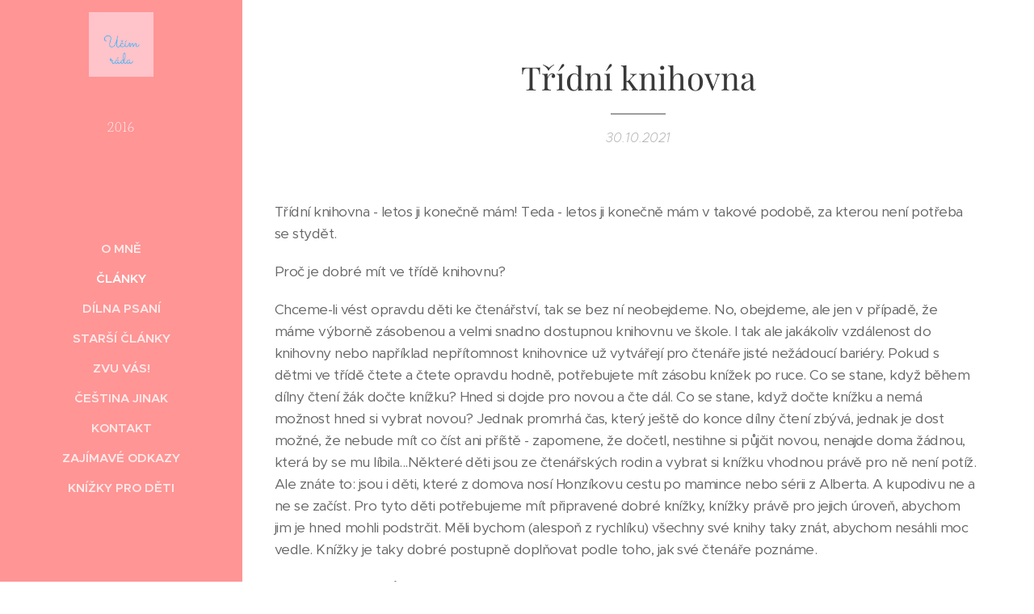

--- FILE ---
content_type: text/html; charset=UTF-8
request_url: https://www.ucimrada.cz/l/tridni-knihovna/
body_size: 22489
content:
<!DOCTYPE html>
<html class="no-js" prefix="og: https://ogp.me/ns#" lang="cs">
<head><link rel="preconnect" href="https://duyn491kcolsw.cloudfront.net" crossorigin><link rel="preconnect" href="https://fonts.gstatic.com" crossorigin><meta charset="utf-8"><link rel="icon" href="https://duyn491kcolsw.cloudfront.net/files/2d/2di/2div3h.svg?ph=32b4e6205b" type="image/svg+xml" sizes="any"><link rel="icon" href="https://duyn491kcolsw.cloudfront.net/files/07/07f/07fzq8.svg?ph=32b4e6205b" type="image/svg+xml" sizes="16x16"><link rel="icon" href="https://duyn491kcolsw.cloudfront.net/files/1j/1j3/1j3767.ico?ph=32b4e6205b"><link rel="apple-touch-icon" href="https://duyn491kcolsw.cloudfront.net/files/1j/1j3/1j3767.ico?ph=32b4e6205b"><link rel="icon" href="https://duyn491kcolsw.cloudfront.net/files/1j/1j3/1j3767.ico?ph=32b4e6205b">
    <meta http-equiv="X-UA-Compatible" content="IE=edge">
    <title>Třídní knihovna :: Ucimrada</title>
    <meta name="viewport" content="width=device-width,initial-scale=1">
    <meta name="msapplication-tap-highlight" content="no">
    
    <link href="https://duyn491kcolsw.cloudfront.net/files/0r/0rk/0rklmm.css?ph=32b4e6205b" media="print" rel="stylesheet">
    <link href="https://duyn491kcolsw.cloudfront.net/files/2e/2e5/2e5qgh.css?ph=32b4e6205b" media="screen and (min-width:100000em)" rel="stylesheet" data-type="cq" disabled>
    <link rel="stylesheet" href="https://duyn491kcolsw.cloudfront.net/files/41/41k/41kc5i.css?ph=32b4e6205b"><link rel="stylesheet" href="https://duyn491kcolsw.cloudfront.net/files/3b/3b2/3b2e8e.css?ph=32b4e6205b" media="screen and (min-width:37.5em)"><link rel="stylesheet" href="https://duyn491kcolsw.cloudfront.net/files/2v/2vp/2vpyx8.css?ph=32b4e6205b" data-wnd_color_scheme_file=""><link rel="stylesheet" href="https://duyn491kcolsw.cloudfront.net/files/34/34q/34qmjb.css?ph=32b4e6205b" data-wnd_color_scheme_desktop_file="" media="screen and (min-width:37.5em)" disabled=""><link rel="stylesheet" href="https://duyn491kcolsw.cloudfront.net/files/48/488/4884um.css?ph=32b4e6205b" data-wnd_additive_color_file=""><link rel="stylesheet" href="https://duyn491kcolsw.cloudfront.net/files/2w/2wy/2wyg8r.css?ph=32b4e6205b" data-wnd_typography_file=""><link rel="stylesheet" href="https://duyn491kcolsw.cloudfront.net/files/3k/3kl/3klgfn.css?ph=32b4e6205b" data-wnd_typography_desktop_file="" media="screen and (min-width:37.5em)" disabled=""><script>(()=>{let e=!1;const t=()=>{if(!e&&window.innerWidth>=600){for(let e=0,t=document.querySelectorAll('head > link[href*="css"][media="screen and (min-width:37.5em)"]');e<t.length;e++)t[e].removeAttribute("disabled");e=!0}};t(),window.addEventListener("resize",t),"container"in document.documentElement.style||fetch(document.querySelector('head > link[data-type="cq"]').getAttribute("href")).then((e=>{e.text().then((e=>{const t=document.createElement("style");document.head.appendChild(t),t.appendChild(document.createTextNode(e)),import("https://duyn491kcolsw.cloudfront.net/client/js.polyfill/container-query-polyfill.modern.js").then((()=>{let e=setInterval((function(){document.body&&(document.body.classList.add("cq-polyfill-loaded"),clearInterval(e))}),100)}))}))}))})()</script>
<link rel="preload stylesheet" href="https://duyn491kcolsw.cloudfront.net/files/2m/2m8/2m8msc.css?ph=32b4e6205b" as="style"><meta name="description" content="Třídní knihovna - letos ji konečně mám! Teda - letos ji konečně mám v takové podobě, za kterou není potřeba se stydět."><meta name="keywords" content=""><meta name="generator" content="Webnode 2"><meta name="apple-mobile-web-app-capable" content="no"><meta name="apple-mobile-web-app-status-bar-style" content="black"><meta name="format-detection" content="telephone=no">



<meta property="og:url" content="https://ucimrada.cz/l/tridni-knihovna/"><meta property="og:title" content="Třídní knihovna :: Ucimrada"><meta property="og:type" content="article"><meta property="og:description" content="Třídní knihovna - letos ji konečně mám! Teda - letos ji konečně mám v takové podobě, za kterou není potřeba se stydět."><meta property="og:site_name" content="Ucimrada"><meta property="og:image" content="https://32b4e6205b.clvaw-cdnwnd.com/822a2c17c071b9814c34c76c4e1acf4f/200000320-7de367de39/700/knihovna%202.jpg?ph=32b4e6205b"><meta property="og:article:published_time" content="2021-10-30T00:00:00+0200"><meta property="fb:app_id" content="225951590755638"><meta name="robots" content="index,follow"><link rel="canonical" href="https://www.ucimrada.cz/l/tridni-knihovna/"><script>window.checkAndChangeSvgColor=function(c){try{var a=document.getElementById(c);if(a){c=[["border","borderColor"],["outline","outlineColor"],["color","color"]];for(var h,b,d,f=[],e=0,m=c.length;e<m;e++)if(h=window.getComputedStyle(a)[c[e][1]].replace(/\s/g,"").match(/^rgb[a]?\(([0-9]{1,3}),([0-9]{1,3}),([0-9]{1,3})/i)){b="";for(var g=1;3>=g;g++)b+=("0"+parseInt(h[g],10).toString(16)).slice(-2);"0"===b.charAt(0)&&(d=parseInt(b.substr(0,2),16),d=Math.max(16,d),b=d.toString(16)+b.slice(-4));f.push(c[e][0]+"="+b)}if(f.length){var k=a.getAttribute("data-src"),l=k+(0>k.indexOf("?")?"?":"&")+f.join("&");a.src!=l&&(a.src=l,a.outerHTML=a.outerHTML)}}}catch(n){}};</script><script>
		window._gtmDataLayer = window._gtmDataLayer || [];
		(function(w,d,s,l,i){w[l]=w[l]||[];w[l].push({'gtm.start':new Date().getTime(),event:'gtm.js'});
		var f=d.getElementsByTagName(s)[0],j=d.createElement(s),dl=l!='dataLayer'?'&l='+l:'';
		j.async=true;j.src='https://www.googletagmanager.com/gtm.js?id='+i+dl;f.parentNode.insertBefore(j,f);})
		(window,document,'script','_gtmDataLayer','GTM-542MMSL');</script></head>
<body class="l wt-blogpost l-sidebar l-d-none b-btn-r b-btn-s-l b-btn-dn b-btn-bw-1 img-d-n img-t-o img-h-z line-solid b-e-ds lbox-d c-s-n   wnd-fe"><noscript>
				<iframe
				 src="https://www.googletagmanager.com/ns.html?id=GTM-542MMSL"
				 height="0"
				 width="0"
				 style="display:none;visibility:hidden"
				 >
				 </iframe>
			</noscript>

<div class="wnd-page l-page cs-gray ac-pink t-t-fs-s t-t-fw-m t-t-sp-n t-t-d-t t-s-fs-s t-s-fw-m t-s-sp-n t-s-d-n t-p-fs-s t-p-fw-m t-p-sp-n t-h-fs-m t-h-fw-s t-h-sp-n t-bq-fs-s t-bq-fw-m t-bq-sp-n t-bq-d-l t-btn-fw-l t-nav-fw-s t-pd-fw-l t-nav-tt-u">
    <div class="l-w t cf t-21">
        <div class="l-bg cf">
            <div class="s-bg-l">
                
                
            </div>
        </div>
        <header class="l-h cf">
            <div class="sw cf">
	<div class="sw-c cf"><section data-space="true" class="s s-hn s-hn-sidebar wnd-mt-sidebar menu-default s-hn-slogan logo-sidebar sc-m wnd-background-solid  wnd-nav-sticky">
	<div class="s-w">
		<div class="s-o">
			<div class="s-bg">
                <div class="s-bg-l" style="background-color:#FF9595">
                    
                    
                </div>
			</div>
			<div class="h-w h-f wnd-fixed">
				<div class="s-i">
					<div class="n-l">
						<div class="s-c menu-nav">
							<div class="logo-block">
								<div class="b b-l logo logo-default logo-nb brandon-grotesque wnd-iar-1-1 logo-25 b-ls-m" id="wnd_LogoBlock_62719" data-wnd_mvc_type="wnd.fe.LogoBlock">
	<div class="b-l-c logo-content">
		<a class="b-l-link logo-link" href="/home/">

			<div class="b-l-image logo-image">
				<div class="b-l-image-w logo-image-cell">
                    <picture><source type="image/webp" srcset="https://32b4e6205b.clvaw-cdnwnd.com/822a2c17c071b9814c34c76c4e1acf4f/200000577-5407654079/450/U%C4%8D%C3%ADm%20r%C3%A1da%20%281%29-2.webp?ph=32b4e6205b 450w, https://32b4e6205b.clvaw-cdnwnd.com/822a2c17c071b9814c34c76c4e1acf4f/200000577-5407654079/700/U%C4%8D%C3%ADm%20r%C3%A1da%20%281%29-2.webp?ph=32b4e6205b 500w, https://32b4e6205b.clvaw-cdnwnd.com/822a2c17c071b9814c34c76c4e1acf4f/200000577-5407654079/U%C4%8D%C3%ADm%20r%C3%A1da%20%281%29-2.webp?ph=32b4e6205b 500w" sizes="(min-width: 600px) 450px, (min-width: 360px) calc(100vw * 0.8), 100vw" ><img src="https://32b4e6205b.clvaw-cdnwnd.com/822a2c17c071b9814c34c76c4e1acf4f/200000198-2ae402ae42/U%C4%8D%C3%ADm%20r%C3%A1da%20%281%29.png?ph=32b4e6205b" alt="" width="500" height="500" class="wnd-logo-img" ></picture>
				</div>
			</div>

			

			<div class="b-l-br logo-br"></div>

			<div class="b-l-text logo-text-wrapper">
				<div class="b-l-text-w logo-text">
					<span class="b-l-text-c logo-text-cell"></span>
				</div>
			</div>

		</a>
	</div>
</div>
								<div class="logo-slogan claim">
									<span class="sit b claim-default claim-nb life-savers slogan-15">
	<span class="sit-w"><span class="sit-c">2016</span></span>
</span>
								</div>
							</div>

                            <div class="nav-wrapper">

                                <div class="cart-block">
                                    
                                </div>

                                

                                <div id="menu-mobile">
                                    <a href="#" id="menu-submit"><span></span>Menu</a>
                                </div>

                                <div id="menu-block">
                                    <nav id="menu" data-type="vertical"><div class="menu-font menu-wrapper">
	<a href="#" class="menu-close" rel="nofollow" title="Close Menu"></a>
	<ul role="menubar" aria-label="Menu" class="level-1">
		<li role="none">
			<a class="menu-item" role="menuitem" href="/o-mne/"><span class="menu-item-text">O mně</span></a>
			
		</li><li role="none" class="wnd-active-path">
			<a class="menu-item" role="menuitem" href="/blog/"><span class="menu-item-text">Články</span></a>
			
		</li><li role="none">
			<a class="menu-item" role="menuitem" href="/dilna-psani2/"><span class="menu-item-text">Dílna psaní</span></a>
			
		</li><li role="none">
			<a class="menu-item" role="menuitem" href="/clanky/"><span class="menu-item-text">Starší články</span></a>
			
		</li><li role="none">
			<a class="menu-item" role="menuitem" href="/zvu-vas/"><span class="menu-item-text">Zvu vás!</span></a>
			
		</li><li role="none">
			<a class="menu-item" role="menuitem" href="/facebook/"><span class="menu-item-text">ČEŠTINA JINAK</span></a>
			
		</li><li role="none">
			<a class="menu-item" role="menuitem" href="/kontakt/"><span class="menu-item-text">Kontakt</span></a>
			
		</li><li role="none">
			<a class="menu-item" role="menuitem" href="/zajimave-odkazy/"><span class="menu-item-text">Zajímavé odkazy</span></a>
			
		</li><li role="none">
			<a class="menu-item" role="menuitem" href="/co-muzou-deti-cist/"><span class="menu-item-text">Knížky pro děti</span></a>
			
		</li>
	</ul>
	<span class="more-text">Více</span>
</div></nav>
                                    <div class="scrollup"></div>
                                    <div class="scrolldown"></div>
                                </div>

                            </div>
						</div>
					</div>
				</div>
			</div>
		</div>
	</div>
</section></div>
</div>
        </header>
        <main class="l-m cf">
            <div class="sw cf">
	<div class="sw-c cf"><section data-space="true" class="s s-hm s-hm-bdh s-bdh cf sc-w   wnd-w-narrow wnd-s-normal wnd-h-auto wnd-nh-m wnd-p-cc hn-slogan">
    <div class="s-w cf">
	    <div class="s-o cf">
	        <div class="s-bg cf">
                <div class="s-bg-l">
                    
                    
                </div>
	        </div>
	        <div class="h-c s-c cf">
		        <div class="s-bdh-c b b-s-l b-s-r b-cs cf">
			        <div class="s-bdh-w">
			            <h1 class="s-bdh-t"><div class="ld">
	<span class="ld-c">Třídní knihovna</span>
</div></h1>
			            <span class="s-bdh-d"><div class="ld">
	<span class="ld-c">30.10.2021</span>
</div></span>
			        </div>
		        </div>
	        </div>
	    </div>
    </div>
</section><section class="s s-basic cf sc-w   wnd-w-narrow wnd-s-normal wnd-h-auto" data-wnd_brightness="0" data-wnd_last_section>
	<div class="s-w cf">
		<div class="s-o s-fs cf">
			<div class="s-bg cf">
				<div class="s-bg-l">
                    
					
				</div>
			</div>
			<div class="s-c s-fs cf">
				<div class="ez cf wnd-no-cols">
	<div class="ez-c"><div class="b b-text cf">
	<div class="b-c b-text-c b-s b-s-t60 b-s-b60 b-cs cf"><p>Třídní knihovna - letos ji konečně mám! Teda - letos ji konečně mám v takové podobě, za kterou není potřeba se stydět.</p><p>Proč je dobré mít ve třídě knihovnu?&nbsp;</p><p>Chceme-li vést opravdu děti ke čtenářství, tak se bez ní neobejdeme. No, obejdeme, ale jen v případě, že máme výborně zásobenou a velmi snadno dostupnou knihovnu ve škole. I tak ale jakákoliv vzdálenost do knihovny nebo například nepřítomnost knihovnice už vytvářejí pro čtenáře jisté nežádoucí bariéry. Pokud s dětmi ve třídě čtete a čtete opravdu hodně, potřebujete mít zásobu knížek po ruce. Co se stane, když během dílny čtení žák dočte knížku? Hned si dojde pro novou a čte dál. Co se stane, když dočte knížku a nemá možnost hned si vybrat novou? Jednak promrhá čas, který ještě do konce dílny čtení zbývá, jednak je dost možné, že nebude mít co číst ani příště - zapomene, že dočetl, nestihne si půjčit novou, nenajde doma žádnou, která by se mu líbila...Některé děti jsou ze čtenářských rodin a vybrat si knížku vhodnou právě pro ně není potíž. Ale znáte to: jsou i děti, které z domova nosí Honzíkovu cestu po mamince nebo sérii z Alberta. A kupodivu ne a ne se začíst. Pro tyto děti potřebujeme mít připravené dobré knížky, knížky právě pro jejich úroveň, abychom jim je hned mohli podstrčit. Měli bychom (alespoň z rychlíku) všechny své knihy taky znát, abychom nesáhli moc vedle. Knížky je taky dobré postupně doplňovat podle toho, jak své čtenáře poznáme.</p><p>Pár praktických tipů, jak na to.</p><p>1) Sežeňte knížky. Hodně knížek. Nemám žádný zázračný tip. Já ty svoje prostě nakoupila. V Levných knihách a online antikvariátech. Další začali už pak posílat rodiče žáků, nebo se děti samy rozhodly, že některé své knihy věnují do třídy. Rodiče se mohou zapojit třeba během Vánoc, kdy může každý koupit jednu knihu (tipy jim můžete dát vy) dětem pod třídní stromek. Poptejte se taky přátel nebo v sousedských FB skupinách, jestli někdo nemá doma pár přebytečných knih, které ovšem nepamatují dinosaury.</p><p>2) Knihy rozdělte podle žánrů. U dětské literatury není potřeba si s tím nějak extra lámat hlavu. Jasné budou asi detektivky, pohádky, fantasy, dobrodružná literatura. Pak můžete mít knížky se zvířaty, knížky s koňmi, knížky humorné a bláznivé... a spoustu dalších. Jak říkám, zas tak moc bych se s tím netrápila a vždy bude záležet na tom, jaké knížky se vám sejdou a kolik jich bude.</p><p>3) Když jste knížky rozdělili, přidělte každé kategorii nějakou jednoduchou značku. Každou knížku touhle značkou označte viditelně na obálce knihy.</p><p>4) Můžete mít knihovnu ve skříňce nebo v policích, já doporučuju umístit knihy tak, aby z nich nebyly vidět jen hřbety. Já je mám v košících a plastových krabicích. Děti tak mají stále na očích hodně lákavých obálek a můžou se v knížkách snadno přehrabovat. Tyhle krabice jsou označené stejnými obrázky jako knížky, takže všechny děti zvládnou po přečtení snadno vrátit.</p><p>5) Evidence</p><p>&nbsp;Na tyhle věci jsem lempl a taky mi připadá, že mám spoustu důležitějších věcí na práci. Takže to mám zařízeno zcela jednoduše. Každý student má kartičku se jménem, tam si při půjčení zapíše datum a název knížky. Když ji vrací, opět napíše datum a já stvrdím svým podpisem, že knížku vrátil. A s hlídáním půjčených a vrácených vždycky děti rády pomůžou! Občas někdo mrkne, jestli souhlasí půjčené na kartičkách a v košících a je to. Jeden můj žák mi taky udělal seznam všech knížek, což se určitě hodí. Sama bych se k tomu jen tak nedostala.</p><p>6) Pokaždé, když někdo přinese novou knížku/ knížky, je dobré na to upozornit celou třídu a případně o knížkách říct pár slov - aby se ostatní čtenáři mohli začít přetahovat, kdo si to přečte první.&nbsp; &nbsp;</p><p>Možná je pro vás třídní knihovna už léta úplnou samozřejmostí. Rozhodně to tak ale - bohužel - zatím neplatí zdaleka všude. Přitom bych řekla, že to není zas tak veliká investice, zato základní předpoklad dobrého učení ano.</p><p>A jak jste na tom vy? Máte třídní knihovnu? Máte nějaké tipy, jak na ni?<br></p></div>
</div><div class="gal-app b-gal b b-s" id="wnd_PhotoGalleryBlock_56356" data-content="{&quot;variant&quot;:&quot;default&quot;,&quot;gridCount&quot;:4,&quot;id&quot;:&quot;wnd_PhotoGalleryBlock_56356&quot;,&quot;items&quot;:[{&quot;id&quot;:200000320,&quot;title&quot;:&quot;&quot;,&quot;orientation&quot;:&quot;landscape&quot;,&quot;aspectRatio&quot;:&quot;300:169&quot;,&quot;size&quot;:{&quot;width&quot;:600,&quot;height&quot;:338},&quot;img&quot;:{&quot;mimeType&quot;:&quot;image/jpeg&quot;,&quot;src&quot;:&quot;https://32b4e6205b.clvaw-cdnwnd.com/822a2c17c071b9814c34c76c4e1acf4f/200000320-7de367de39/knihovna%202.jpg?ph=32b4e6205b&quot;},&quot;sources&quot;:[{&quot;mimeType&quot;:&quot;image/jpeg&quot;,&quot;sizes&quot;:[{&quot;width&quot;:450,&quot;height&quot;:254,&quot;src&quot;:&quot;https://32b4e6205b.clvaw-cdnwnd.com/822a2c17c071b9814c34c76c4e1acf4f/200000320-7de367de39/450/knihovna%202.jpg?ph=32b4e6205b&quot;},{&quot;width&quot;:600,&quot;height&quot;:338,&quot;src&quot;:&quot;https://32b4e6205b.clvaw-cdnwnd.com/822a2c17c071b9814c34c76c4e1acf4f/200000320-7de367de39/700/knihovna%202.jpg?ph=32b4e6205b&quot;},{&quot;width&quot;:600,&quot;height&quot;:338,&quot;src&quot;:&quot;https://32b4e6205b.clvaw-cdnwnd.com/822a2c17c071b9814c34c76c4e1acf4f/200000320-7de367de39/knihovna%202.jpg?ph=32b4e6205b&quot;}]},{&quot;mimeType&quot;:&quot;image/webp&quot;,&quot;sizes&quot;:[{&quot;width&quot;:450,&quot;height&quot;:254,&quot;src&quot;:&quot;https://32b4e6205b.clvaw-cdnwnd.com/822a2c17c071b9814c34c76c4e1acf4f/200000417-d76e1d76e6/450/knihovna%202.webp?ph=32b4e6205b&quot;},{&quot;width&quot;:600,&quot;height&quot;:338,&quot;src&quot;:&quot;https://32b4e6205b.clvaw-cdnwnd.com/822a2c17c071b9814c34c76c4e1acf4f/200000417-d76e1d76e6/700/knihovna%202.webp?ph=32b4e6205b&quot;},{&quot;width&quot;:600,&quot;height&quot;:338,&quot;src&quot;:&quot;https://32b4e6205b.clvaw-cdnwnd.com/822a2c17c071b9814c34c76c4e1acf4f/200000417-d76e1d76e6/knihovna%202.webp?ph=32b4e6205b&quot;}]}]},{&quot;id&quot;:200000322,&quot;title&quot;:&quot;&quot;,&quot;orientation&quot;:&quot;landscape&quot;,&quot;aspectRatio&quot;:&quot;16:9&quot;,&quot;size&quot;:{&quot;width&quot;:1152,&quot;height&quot;:648},&quot;img&quot;:{&quot;mimeType&quot;:&quot;image/jpeg&quot;,&quot;src&quot;:&quot;https://32b4e6205b.clvaw-cdnwnd.com/822a2c17c071b9814c34c76c4e1acf4f/200000322-b2fe9b2fea/knihovna.jpg?ph=32b4e6205b&quot;},&quot;sources&quot;:[{&quot;mimeType&quot;:&quot;image/jpeg&quot;,&quot;sizes&quot;:[{&quot;width&quot;:450,&quot;height&quot;:253,&quot;src&quot;:&quot;https://32b4e6205b.clvaw-cdnwnd.com/822a2c17c071b9814c34c76c4e1acf4f/200000322-b2fe9b2fea/450/knihovna.jpg?ph=32b4e6205b&quot;},{&quot;width&quot;:700,&quot;height&quot;:394,&quot;src&quot;:&quot;https://32b4e6205b.clvaw-cdnwnd.com/822a2c17c071b9814c34c76c4e1acf4f/200000322-b2fe9b2fea/700/knihovna.jpg?ph=32b4e6205b&quot;},{&quot;width&quot;:1152,&quot;height&quot;:648,&quot;src&quot;:&quot;https://32b4e6205b.clvaw-cdnwnd.com/822a2c17c071b9814c34c76c4e1acf4f/200000322-b2fe9b2fea/knihovna.jpg?ph=32b4e6205b&quot;}]},{&quot;mimeType&quot;:&quot;image/webp&quot;,&quot;sizes&quot;:[{&quot;width&quot;:450,&quot;height&quot;:253,&quot;src&quot;:&quot;https://32b4e6205b.clvaw-cdnwnd.com/822a2c17c071b9814c34c76c4e1acf4f/200000418-d1cffd1d02/450/knihovna.webp?ph=32b4e6205b&quot;},{&quot;width&quot;:700,&quot;height&quot;:394,&quot;src&quot;:&quot;https://32b4e6205b.clvaw-cdnwnd.com/822a2c17c071b9814c34c76c4e1acf4f/200000418-d1cffd1d02/700/knihovna.webp?ph=32b4e6205b&quot;},{&quot;width&quot;:1152,&quot;height&quot;:648,&quot;src&quot;:&quot;https://32b4e6205b.clvaw-cdnwnd.com/822a2c17c071b9814c34c76c4e1acf4f/200000418-d1cffd1d02/knihovna.webp?ph=32b4e6205b&quot;}]}]},{&quot;id&quot;:200000323,&quot;title&quot;:&quot;&quot;,&quot;orientation&quot;:&quot;portrait&quot;,&quot;aspectRatio&quot;:&quot;9:16&quot;,&quot;size&quot;:{&quot;width&quot;:1080,&quot;height&quot;:1920},&quot;img&quot;:{&quot;mimeType&quot;:&quot;image/jpeg&quot;,&quot;src&quot;:&quot;https://32b4e6205b.clvaw-cdnwnd.com/822a2c17c071b9814c34c76c4e1acf4f/200000323-f2c75f2c78/kosiky.jpg?ph=32b4e6205b&quot;},&quot;sources&quot;:[{&quot;mimeType&quot;:&quot;image/jpeg&quot;,&quot;sizes&quot;:[{&quot;width&quot;:253,&quot;height&quot;:450,&quot;src&quot;:&quot;https://32b4e6205b.clvaw-cdnwnd.com/822a2c17c071b9814c34c76c4e1acf4f/200000323-f2c75f2c78/450/kosiky.jpg?ph=32b4e6205b&quot;},{&quot;width&quot;:394,&quot;height&quot;:700,&quot;src&quot;:&quot;https://32b4e6205b.clvaw-cdnwnd.com/822a2c17c071b9814c34c76c4e1acf4f/200000323-f2c75f2c78/700/kosiky.jpg?ph=32b4e6205b&quot;},{&quot;width&quot;:1080,&quot;height&quot;:1920,&quot;src&quot;:&quot;https://32b4e6205b.clvaw-cdnwnd.com/822a2c17c071b9814c34c76c4e1acf4f/200000323-f2c75f2c78/kosiky.jpg?ph=32b4e6205b&quot;}]},{&quot;mimeType&quot;:&quot;image/webp&quot;,&quot;sizes&quot;:[{&quot;width&quot;:253,&quot;height&quot;:450,&quot;src&quot;:&quot;https://32b4e6205b.clvaw-cdnwnd.com/822a2c17c071b9814c34c76c4e1acf4f/200000419-bb146bb149/450/kosiky.webp?ph=32b4e6205b&quot;},{&quot;width&quot;:394,&quot;height&quot;:700,&quot;src&quot;:&quot;https://32b4e6205b.clvaw-cdnwnd.com/822a2c17c071b9814c34c76c4e1acf4f/200000419-bb146bb149/700/kosiky.webp?ph=32b4e6205b&quot;},{&quot;width&quot;:1080,&quot;height&quot;:1920,&quot;src&quot;:&quot;https://32b4e6205b.clvaw-cdnwnd.com/822a2c17c071b9814c34c76c4e1acf4f/200000419-bb146bb149/kosiky.webp?ph=32b4e6205b&quot;}]}]},{&quot;id&quot;:200000321,&quot;title&quot;:&quot;&quot;,&quot;orientation&quot;:&quot;portrait&quot;,&quot;aspectRatio&quot;:&quot;9:16&quot;,&quot;size&quot;:{&quot;width&quot;:1080,&quot;height&quot;:1920},&quot;img&quot;:{&quot;mimeType&quot;:&quot;image/jpeg&quot;,&quot;src&quot;:&quot;https://32b4e6205b.clvaw-cdnwnd.com/822a2c17c071b9814c34c76c4e1acf4f/200000321-de120de121/oznacene%20knihy%20a%20kosiky.jpg?ph=32b4e6205b&quot;},&quot;sources&quot;:[{&quot;mimeType&quot;:&quot;image/jpeg&quot;,&quot;sizes&quot;:[{&quot;width&quot;:253,&quot;height&quot;:450,&quot;src&quot;:&quot;https://32b4e6205b.clvaw-cdnwnd.com/822a2c17c071b9814c34c76c4e1acf4f/200000321-de120de121/450/oznacene%20knihy%20a%20kosiky.jpg?ph=32b4e6205b&quot;},{&quot;width&quot;:394,&quot;height&quot;:700,&quot;src&quot;:&quot;https://32b4e6205b.clvaw-cdnwnd.com/822a2c17c071b9814c34c76c4e1acf4f/200000321-de120de121/700/oznacene%20knihy%20a%20kosiky.jpg?ph=32b4e6205b&quot;},{&quot;width&quot;:1080,&quot;height&quot;:1920,&quot;src&quot;:&quot;https://32b4e6205b.clvaw-cdnwnd.com/822a2c17c071b9814c34c76c4e1acf4f/200000321-de120de121/oznacene%20knihy%20a%20kosiky.jpg?ph=32b4e6205b&quot;}]},{&quot;mimeType&quot;:&quot;image/webp&quot;,&quot;sizes&quot;:[{&quot;width&quot;:253,&quot;height&quot;:450,&quot;src&quot;:&quot;https://32b4e6205b.clvaw-cdnwnd.com/822a2c17c071b9814c34c76c4e1acf4f/200000420-529985299b/450/oznacene%20knihy%20a%20kosiky.webp?ph=32b4e6205b&quot;},{&quot;width&quot;:394,&quot;height&quot;:700,&quot;src&quot;:&quot;https://32b4e6205b.clvaw-cdnwnd.com/822a2c17c071b9814c34c76c4e1acf4f/200000420-529985299b/700/oznacene%20knihy%20a%20kosiky.webp?ph=32b4e6205b&quot;},{&quot;width&quot;:1080,&quot;height&quot;:1920,&quot;src&quot;:&quot;https://32b4e6205b.clvaw-cdnwnd.com/822a2c17c071b9814c34c76c4e1acf4f/200000420-529985299b/oznacene%20knihy%20a%20kosiky.webp?ph=32b4e6205b&quot;}]}]},{&quot;id&quot;:200000324,&quot;title&quot;:&quot;&quot;,&quot;orientation&quot;:&quot;landscape&quot;,&quot;aspectRatio&quot;:&quot;16:9&quot;,&quot;size&quot;:{&quot;width&quot;:1152,&quot;height&quot;:648},&quot;img&quot;:{&quot;mimeType&quot;:&quot;image/jpeg&quot;,&quot;src&quot;:&quot;https://32b4e6205b.clvaw-cdnwnd.com/822a2c17c071b9814c34c76c4e1acf4f/200000324-bf48cbf491/vypujcni%20karticky.jpg?ph=32b4e6205b&quot;},&quot;sources&quot;:[{&quot;mimeType&quot;:&quot;image/jpeg&quot;,&quot;sizes&quot;:[{&quot;width&quot;:450,&quot;height&quot;:253,&quot;src&quot;:&quot;https://32b4e6205b.clvaw-cdnwnd.com/822a2c17c071b9814c34c76c4e1acf4f/200000324-bf48cbf491/450/vypujcni%20karticky.jpg?ph=32b4e6205b&quot;},{&quot;width&quot;:700,&quot;height&quot;:394,&quot;src&quot;:&quot;https://32b4e6205b.clvaw-cdnwnd.com/822a2c17c071b9814c34c76c4e1acf4f/200000324-bf48cbf491/700/vypujcni%20karticky.jpg?ph=32b4e6205b&quot;},{&quot;width&quot;:1152,&quot;height&quot;:648,&quot;src&quot;:&quot;https://32b4e6205b.clvaw-cdnwnd.com/822a2c17c071b9814c34c76c4e1acf4f/200000324-bf48cbf491/vypujcni%20karticky.jpg?ph=32b4e6205b&quot;}]},{&quot;mimeType&quot;:&quot;image/webp&quot;,&quot;sizes&quot;:[{&quot;width&quot;:450,&quot;height&quot;:253,&quot;src&quot;:&quot;https://32b4e6205b.clvaw-cdnwnd.com/822a2c17c071b9814c34c76c4e1acf4f/200000421-518885188d/450/vypujcni%20karticky.webp?ph=32b4e6205b&quot;},{&quot;width&quot;:700,&quot;height&quot;:394,&quot;src&quot;:&quot;https://32b4e6205b.clvaw-cdnwnd.com/822a2c17c071b9814c34c76c4e1acf4f/200000421-518885188d/700/vypujcni%20karticky.webp?ph=32b4e6205b&quot;},{&quot;width&quot;:1152,&quot;height&quot;:648,&quot;src&quot;:&quot;https://32b4e6205b.clvaw-cdnwnd.com/822a2c17c071b9814c34c76c4e1acf4f/200000421-518885188d/vypujcni%20karticky.webp?ph=32b4e6205b&quot;}]}]}]}">
</div></div>
</div>
			</div>
		</div>
	</div>
</section></div>
</div>
<div class="s-bdf b-s b-s-t200 b-cs " data-wnd_social_buttons="true">
	<div class="s-bdf-share b-s-b200"><div id="fb-root"></div><script src="https://connect.facebook.net/cs_CZ/sdk.js#xfbml=1&amp;version=v5.0&amp;appId=225951590755638&amp;autoLogAppEvents=1" async defer crossorigin="anonymous"></script><div style="margin-right: 20px" class="fb-share-button" data-href="https://www.ucimrada.cz/l/tridni-knihovna/" data-layout="button" data-size="large"><a class="fb-xfbml-parse-ignore" target="_blank" href="https://www.facebook.com/sharer/sharer.php?u=https%3A%2F%2Fwww.ucimrada.cz%2Fl%2Ftridni-knihovna%2F&amp;src=sdkpreparse">Share</a></div><a href="https://twitter.com/share" class="twitter-share-button" data-size="large">Tweet</a><script>window.twttr=function(t,e,r){var n,i=t.getElementsByTagName(e)[0],w=window.twttr||{};return t.getElementById(r)?w:((n=t.createElement(e)).id=r,n.src="https://platform.twitter.com/widgets.js",i.parentNode.insertBefore(n,i),w._e=[],w.ready=function(t){w._e.push(t)},w)}(document,"script","twitter-wjs");</script></div>
	<div class="s-bdf-comments"><div id="wnd-fb-comments" class="fb-comments" data-href="https://www.ucimrada.cz/l/tridni-knihovna/" data-numposts="5" data-colorscheme="light"></div></div>
	<div class="s-bdf-html"></div>
</div>

        </main>
        <footer class="l-f cf">
            <div class="sw cf">
	<div class="sw-c cf"><section data-wn-border-element="s-f-border" class="s s-f s-f-basic s-f-simple sc-w   wnd-w-narrow wnd-s-normal">
	<div class="s-w">
		<div class="s-o">
			<div class="s-bg">
                <div class="s-bg-l">
                    
                    
                </div>
			</div>
			<div class="s-c s-f-l-w s-f-border">
				<div class="s-f-l b-s b-s-t0 b-s-b0">
					<div class="s-f-l-c s-f-l-c-first">
						<div class="s-f-cr"><span class="it b link">
	<span class="it-c"></span>
</span></div>
						<div class="s-f-sf">
                            <span class="sf b">
<span class="sf-content sf-c link">Vytvořeno službou <a href="https://www.webnode.cz/?utm_source=text&utm_medium=footer&utm_content=wnd2&utm_campaign=signature" rel="noopener nofollow" target="_blank">Webnode</a></span>
</span>
                            
                            
                            
                            
                        </div>
					</div>
					<div class="s-f-l-c s-f-l-c-last">
						<div class="s-f-lang lang-select cf">
	
</div>
					</div>
                    <div class="s-f-l-c s-f-l-c-currency">
                        <div class="s-f-ccy ccy-select cf">
	
</div>
                    </div>
				</div>
			</div>
		</div>
	</div>
</section></div>
</div>
        </footer>
    </div>
    
</div>


<script src="https://duyn491kcolsw.cloudfront.net/files/3e/3em/3eml8v.js?ph=32b4e6205b" crossorigin="anonymous" type="module"></script><script>document.querySelector(".wnd-fe")&&[...document.querySelectorAll(".c")].forEach((e=>{const t=e.querySelector(".b-text:only-child");t&&""===t.querySelector(".b-text-c").innerText&&e.classList.add("column-empty")}))</script>


<script src="https://duyn491kcolsw.cloudfront.net/client.fe/js.compiled/lang.cz.2086.js?ph=32b4e6205b" crossorigin="anonymous"></script><script src="https://duyn491kcolsw.cloudfront.net/client.fe/js.compiled/compiled.multi.2-2193.js?ph=32b4e6205b" crossorigin="anonymous"></script><script>var wnd = wnd || {};wnd.$data = {"image_content_items":{"wnd_ThumbnailBlock_34030":{"id":"wnd_ThumbnailBlock_34030","type":"wnd.pc.ThumbnailBlock"},"wnd_Section_default_539942611":{"id":"wnd_Section_default_539942611","type":"wnd.pc.Section"},"wnd_PhotoGalleryBlock_56356":{"id":"wnd_PhotoGalleryBlock_56356","type":"wnd.pc.PhotoGalleryBlock"},"wnd_LogoBlock_62719":{"id":"wnd_LogoBlock_62719","type":"wnd.pc.LogoBlock"},"wnd_FooterSection_footer_588524":{"id":"wnd_FooterSection_footer_588524","type":"wnd.pc.FooterSection"}},"svg_content_items":{"wnd_LogoBlock_62719":{"id":"wnd_LogoBlock_62719","type":"wnd.pc.LogoBlock"}},"content_items":[],"eshopSettings":{"ESHOP_SETTINGS_DISPLAY_PRICE_WITHOUT_VAT":false,"ESHOP_SETTINGS_DISPLAY_ADDITIONAL_VAT":false,"ESHOP_SETTINGS_DISPLAY_SHIPPING_COST":false},"project_info":{"isMultilanguage":false,"isMulticurrency":false,"eshop_tax_enabled":"0","country_code":"","contact_state":null,"eshop_tax_type":"VAT","eshop_discounts":false,"graphQLURL":"https:\/\/ucimrada.cz\/servers\/graphql\/","iubendaSettings":{"cookieBarCode":"","cookiePolicyCode":"","privacyPolicyCode":"","termsAndConditionsCode":""}}};</script><script>wnd.$system = {"fileSystemType":"aws_s3","localFilesPath":"https:\/\/www.ucimrada.cz\/_files\/","awsS3FilesPath":"https:\/\/32b4e6205b.clvaw-cdnwnd.com\/822a2c17c071b9814c34c76c4e1acf4f\/","staticFiles":"https:\/\/duyn491kcolsw.cloudfront.net\/files","isCms":false,"staticCDNServers":["https:\/\/duyn491kcolsw.cloudfront.net\/"],"fileUploadAllowExtension":["jpg","jpeg","jfif","png","gif","bmp","ico","svg","webp","tiff","pdf","doc","docx","ppt","pptx","pps","ppsx","odt","xls","xlsx","txt","rtf","mp3","wma","wav","ogg","amr","flac","m4a","3gp","avi","wmv","mov","mpg","mkv","mp4","mpeg","m4v","swf","gpx","stl","csv","xml","txt","dxf","dwg","iges","igs","step","stp"],"maxUserFormFileLimit":4194304,"frontendLanguage":"cz","backendLanguage":"cz","frontendLanguageId":"1","page":{"id":50000001,"identifier":"l","template":{"id":200000074,"styles":{"background":{"default":null},"additiveColor":"ac-pink","scheme":"cs-gray","lineStyle":"line-solid","imageTitle":"img-t-o","imageHover":"img-h-z","imageStyle":"img-d-n","buttonDecoration":"b-btn-dn","buttonStyle":"b-btn-r","buttonSize":"b-btn-s-l","buttonBorders":"b-btn-bw-1","lightboxStyle":"lbox-d","eshopGridItemStyle":"b-e-ds","eshopGridItemAlign":"b-e-l","columnSpaces":"c-s-n","layoutType":"l-sidebar","layoutDecoration":"l-d-none","formStyle":"default","menuType":"","menuStyle":"menu-default","sectionWidth":"wnd-w-narrow","sectionSpace":"wnd-s-normal","typography":"t-21_new","typoTitleSizes":"t-t-fs-s","typoTitleWeights":"t-t-fw-m","typoTitleSpacings":"t-t-sp-n","typoTitleDecorations":"t-t-d-t","typoHeadingSizes":"t-h-fs-m","typoHeadingWeights":"t-h-fw-s","typoHeadingSpacings":"t-h-sp-n","typoSubtitleSizes":"t-s-fs-s","typoSubtitleWeights":"t-s-fw-m","typoSubtitleSpacings":"t-s-sp-n","typoSubtitleDecorations":"t-s-d-n","typoParagraphSizes":"t-p-fs-s","typoParagraphWeights":"t-p-fw-m","typoParagraphSpacings":"t-p-sp-n","typoBlockquoteSizes":"t-bq-fs-s","typoBlockquoteWeights":"t-bq-fw-m","typoBlockquoteSpacings":"t-bq-sp-n","typoBlockquoteDecorations":"t-bq-d-l","buttonWeight":"t-btn-fw-l","menuWeight":"t-nav-fw-s","productWeight":"t-pd-fw-l","menuTextTransform":"t-nav-tt-u"}},"layout":"blog_detail","name":"T\u0159\u00eddn\u00ed knihovna","html_title":null,"language":"cz","langId":1,"isHomepage":false,"meta_description":null,"meta_keywords":null,"header_code":null,"footer_code":null,"styles":null,"countFormsEntries":[]},"listingsPrefix":"\/l\/","productPrefix":"\/p\/","cartPrefix":"\/cart\/","checkoutPrefix":"\/checkout\/","searchPrefix":"\/search\/","isCheckout":false,"isEshop":false,"hasBlog":true,"isProductDetail":false,"isListingDetail":true,"listing_page":{"id":200000307,"template_id":50000000,"link":"\/blog\/","identifier":"tridni-knihovna"},"hasEshopAnalytics":false,"gTagId":null,"gAdsId":null,"format":{"be":{"DATE_TIME":{"mask":"%d.%m.%Y %H:%M","regexp":"^(((0?[1-9]|[1,2][0-9]|3[0,1])\\.(0?[1-9]|1[0-2])\\.[0-9]{1,4})(( [0-1][0-9]| 2[0-3]):[0-5][0-9])?|(([0-9]{4}(0[1-9]|1[0-2])(0[1-9]|[1,2][0-9]|3[0,1])(0[0-9]|1[0-9]|2[0-3])[0-5][0-9][0-5][0-9])))?$"},"DATE":{"mask":"%d.%m.%Y","regexp":"^((0?[1-9]|[1,2][0-9]|3[0,1])\\.(0?[1-9]|1[0-2])\\.[0-9]{1,4})$"},"CURRENCY":{"mask":{"point":",","thousands":" ","decimals":2,"mask":"%s","zerofill":true,"ignoredZerofill":true}}},"fe":{"DATE_TIME":{"mask":"%d.%m.%Y %H:%M","regexp":"^(((0?[1-9]|[1,2][0-9]|3[0,1])\\.(0?[1-9]|1[0-2])\\.[0-9]{1,4})(( [0-1][0-9]| 2[0-3]):[0-5][0-9])?|(([0-9]{4}(0[1-9]|1[0-2])(0[1-9]|[1,2][0-9]|3[0,1])(0[0-9]|1[0-9]|2[0-3])[0-5][0-9][0-5][0-9])))?$"},"DATE":{"mask":"%d.%m.%Y","regexp":"^((0?[1-9]|[1,2][0-9]|3[0,1])\\.(0?[1-9]|1[0-2])\\.[0-9]{1,4})$"},"CURRENCY":{"mask":{"point":",","thousands":" ","decimals":2,"mask":"%s","zerofill":true,"ignoredZerofill":true}}}},"e_product":null,"listing_item":{"id":200000166,"name":"T\u0159\u00eddn\u00ed knihovna","identifier":"tridni-knihovna","date":"20211030162215","meta_description":null,"meta_keywords":null,"html_title":null,"styles":null,"content_items":{"wnd_PerexBlock_63479":{"type":"wnd.pc.PerexBlock","id":"wnd_PerexBlock_63479","context":"page","text":"\u003Cp\u003ET\u0159\u00eddn\u00ed knihovna - letos ji kone\u010dn\u011b m\u00e1m! Teda - letos ji kone\u010dn\u011b m\u00e1m v takov\u00e9 podob\u011b, za kterou nen\u00ed pot\u0159eba se styd\u011bt.\u003C\/p\u003E"},"wnd_ThumbnailBlock_34030":{"type":"wnd.pc.ThumbnailBlock","id":"wnd_ThumbnailBlock_34030","context":"page","style":{"background":{"default":{"default":"wnd-background-image"}},"backgroundSettings":{"default":{"default":{"id":200000320,"src":"200000320-7de367de39\/knihovna 2.jpg","dataType":"filesystem_files","width":600,"height":338,"mediaType":"myImages","mime":"image\/jpeg","alternatives":{"image\/webp":{"id":200000417,"src":"200000417-d76e1d76e6\/knihovna 2.webp","dataType":"filesystem_files","width":"600","height":"338","mime":"image\/webp"}}}}}},"refs":{"filesystem_files":[{"filesystem_files.id":200000320}]}},"wnd_SectionWrapper_12107":{"type":"wnd.pc.SectionWrapper","id":"wnd_SectionWrapper_12107","context":"page","content":["wnd_BlogDetailHeaderSection_blog_detail_header_913299159","wnd_Section_default_539942611"]},"wnd_BlogDetailHeaderSection_blog_detail_header_913299159":{"type":"wnd.pc.BlogDetailHeaderSection","contentIdentifier":"blog_detail_header","id":"wnd_BlogDetailHeaderSection_blog_detail_header_913299159","context":"page","content":{"default":["wnd_ListingDataBlock_676452780","wnd_ListingDataBlock_185386896"],"default_box":["wnd_ListingDataBlock_676452780","wnd_ListingDataBlock_185386896"]},"contentMap":{"wnd.pc.ListingDataBlock":{"name":"wnd_ListingDataBlock_676452780","date":"wnd_ListingDataBlock_185386896"}},"style":{"sectionColor":{"default":"sc-w"}},"variant":{"default":"default"}},"wnd_ListingDataBlock_676452780":{"type":"wnd.pc.ListingDataBlock","id":"wnd_ListingDataBlock_676452780","context":"page","refDataType":"listing_items","refDataKey":"listing_items.name","refDataId":200000128},"wnd_ListingDataBlock_185386896":{"type":"wnd.pc.ListingDataBlock","id":"wnd_ListingDataBlock_185386896","context":"page","refDataType":"listing_items","refDataKey":"listing_items.date","refDataId":200000128},"wnd_Section_default_539942611":{"type":"wnd.pc.Section","contentIdentifier":"default","id":"wnd_Section_default_539942611","context":"page","content":{"default":["wnd_EditZone_869618178"],"default_box":["wnd_EditZone_869618178"]},"contentMap":{"wnd.pc.EditZone":{"master-01":"wnd_EditZone_869618178"}},"style":{"sectionColor":{"default":"sc-w"},"sectionWidth":{"default":"wnd-w-narrow"},"sectionSpace":{"default":"wnd-s-normal"},"sectionHeight":{"default":"wnd-h-auto"},"sectionPosition":{"default":"wnd-p-cc"}},"variant":{"default":"default"}},"wnd_EditZone_869618178":{"type":"wnd.pc.EditZone","id":"wnd_EditZone_869618178","context":"page","content":["wnd_TextBlock_528610024","wnd_PhotoGalleryBlock_56356"]},"wnd_TextBlock_528610024":{"type":"wnd.pc.TextBlock","id":"wnd_TextBlock_528610024","context":"page","code":"\u003Cp\u003ET\u0159\u00eddn\u00ed knihovna - letos ji kone\u010dn\u011b m\u00e1m! Teda - letos ji kone\u010dn\u011b m\u00e1m v takov\u00e9 podob\u011b, za kterou nen\u00ed pot\u0159eba se styd\u011bt.\u003C\/p\u003E\u003Cp\u003EPro\u010d je dobr\u00e9 m\u00edt ve t\u0159\u00edd\u011b knihovnu?\u0026nbsp;\u003C\/p\u003E\u003Cp\u003EChceme-li v\u00e9st opravdu d\u011bti ke \u010dten\u00e1\u0159stv\u00ed, tak se bez n\u00ed neobejdeme. No, obejdeme, ale jen v p\u0159\u00edpad\u011b, \u017ee m\u00e1me v\u00fdborn\u011b z\u00e1sobenou a velmi snadno dostupnou knihovnu ve \u0161kole. I tak ale jak\u00e1koliv vzd\u00e1lenost do knihovny nebo nap\u0159\u00edklad nep\u0159\u00edtomnost knihovnice u\u017e vytv\u00e1\u0159ej\u00ed pro \u010dten\u00e1\u0159e jist\u00e9 ne\u017e\u00e1douc\u00ed bari\u00e9ry. Pokud s d\u011btmi ve t\u0159\u00edd\u011b \u010dtete a \u010dtete opravdu hodn\u011b, pot\u0159ebujete m\u00edt z\u00e1sobu kn\u00ed\u017eek po ruce. Co se stane, kdy\u017e b\u011bhem d\u00edlny \u010dten\u00ed \u017e\u00e1k do\u010dte kn\u00ed\u017eku? Hned si dojde pro novou a \u010dte d\u00e1l. Co se stane, kdy\u017e do\u010dte kn\u00ed\u017eku a nem\u00e1 mo\u017enost hned si vybrat novou? Jednak promrh\u00e1 \u010das, kter\u00fd je\u0161t\u011b do konce d\u00edlny \u010dten\u00ed zb\u00fdv\u00e1, jednak je dost mo\u017en\u00e9, \u017ee nebude m\u00edt co \u010d\u00edst ani p\u0159\u00ed\u0161t\u011b - zapomene, \u017ee do\u010detl, nestihne si p\u016fj\u010dit novou, nenajde doma \u017e\u00e1dnou, kter\u00e1 by se mu l\u00edbila...N\u011bkter\u00e9 d\u011bti jsou ze \u010dten\u00e1\u0159sk\u00fdch rodin a vybrat si kn\u00ed\u017eku vhodnou pr\u00e1v\u011b pro n\u011b nen\u00ed pot\u00ed\u017e. Ale zn\u00e1te to: jsou i d\u011bti, kter\u00e9 z domova nos\u00ed Honz\u00edkovu cestu po mamince nebo s\u00e9rii z Alberta. A kupodivu ne a ne se za\u010d\u00edst. Pro tyto d\u011bti pot\u0159ebujeme m\u00edt p\u0159ipraven\u00e9 dobr\u00e9 kn\u00ed\u017eky, kn\u00ed\u017eky pr\u00e1v\u011b pro jejich \u00farove\u0148, abychom jim je hned mohli podstr\u010dit. M\u011bli bychom (alespo\u0148 z rychl\u00edku) v\u0161echny sv\u00e9 knihy taky zn\u00e1t, abychom nes\u00e1hli moc vedle. Kn\u00ed\u017eky je taky dobr\u00e9 postupn\u011b dopl\u0148ovat podle toho, jak sv\u00e9 \u010dten\u00e1\u0159e pozn\u00e1me.\u003C\/p\u003E\u003Cp\u003EP\u00e1r praktick\u00fdch tip\u016f, jak na to.\u003C\/p\u003E\u003Cp\u003E1) Se\u017ee\u0148te kn\u00ed\u017eky. Hodn\u011b kn\u00ed\u017eek. Nem\u00e1m \u017e\u00e1dn\u00fd z\u00e1zra\u010dn\u00fd tip. J\u00e1 ty svoje prost\u011b nakoupila. V Levn\u00fdch knih\u00e1ch a online antikvari\u00e1tech. Dal\u0161\u00ed za\u010dali u\u017e pak pos\u00edlat rodi\u010de \u017e\u00e1k\u016f, nebo se d\u011bti samy rozhodly, \u017ee n\u011bkter\u00e9 sv\u00e9 knihy v\u011bnuj\u00ed do t\u0159\u00eddy. Rodi\u010de se mohou zapojit t\u0159eba b\u011bhem V\u00e1noc, kdy m\u016f\u017ee ka\u017ed\u00fd koupit jednu knihu (tipy jim m\u016f\u017eete d\u00e1t vy) d\u011btem pod t\u0159\u00eddn\u00ed stromek. Poptejte se taky p\u0159\u00e1tel nebo v sousedsk\u00fdch FB skupin\u00e1ch, jestli n\u011bkdo nem\u00e1 doma p\u00e1r p\u0159ebyte\u010dn\u00fdch knih, kter\u00e9 ov\u0161em nepamatuj\u00ed dinosaury.\u003C\/p\u003E\u003Cp\u003E2) Knihy rozd\u011blte podle \u017e\u00e1nr\u016f. U d\u011btsk\u00e9 literatury nen\u00ed pot\u0159eba si s t\u00edm n\u011bjak extra l\u00e1mat hlavu. Jasn\u00e9 budou asi detektivky, poh\u00e1dky, fantasy, dobrodru\u017en\u00e1 literatura. Pak m\u016f\u017eete m\u00edt kn\u00ed\u017eky se zv\u00ed\u0159aty, kn\u00ed\u017eky s ko\u0148mi, kn\u00ed\u017eky humorn\u00e9 a bl\u00e1zniv\u00e9... a spoustu dal\u0161\u00edch. Jak \u0159\u00edk\u00e1m, zas tak moc bych se s t\u00edm netr\u00e1pila a v\u017edy bude z\u00e1le\u017eet na tom, jak\u00e9 kn\u00ed\u017eky se v\u00e1m sejdou a kolik jich bude.\u003C\/p\u003E\u003Cp\u003E3) Kdy\u017e jste kn\u00ed\u017eky rozd\u011blili, p\u0159id\u011blte ka\u017ed\u00e9 kategorii n\u011bjakou jednoduchou zna\u010dku. Ka\u017edou kn\u00ed\u017eku touhle zna\u010dkou ozna\u010dte viditeln\u011b na ob\u00e1lce knihy.\u003C\/p\u003E\u003Cp\u003E4) M\u016f\u017eete m\u00edt knihovnu ve sk\u0159\u00ed\u0148ce nebo v polic\u00edch, j\u00e1 doporu\u010duju um\u00edstit knihy tak, aby z nich nebyly vid\u011bt jen h\u0159bety. J\u00e1 je m\u00e1m v ko\u0161\u00edc\u00edch a plastov\u00fdch krabic\u00edch. D\u011bti tak maj\u00ed st\u00e1le na o\u010d\u00edch hodn\u011b l\u00e1kav\u00fdch ob\u00e1lek a m\u016f\u017eou se v kn\u00ed\u017ek\u00e1ch snadno p\u0159ehrabovat. Tyhle krabice jsou ozna\u010den\u00e9 stejn\u00fdmi obr\u00e1zky jako kn\u00ed\u017eky, tak\u017ee v\u0161echny d\u011bti zvl\u00e1dnou po p\u0159e\u010dten\u00ed snadno vr\u00e1tit.\u003C\/p\u003E\u003Cp\u003E5) Evidence\u003C\/p\u003E\u003Cp\u003E\u0026nbsp;Na tyhle v\u011bci jsem lempl a taky mi p\u0159ipad\u00e1, \u017ee m\u00e1m spoustu d\u016fle\u017eit\u011bj\u0161\u00edch v\u011bc\u00ed na pr\u00e1ci. Tak\u017ee to m\u00e1m za\u0159\u00edzeno zcela jednodu\u0161e. Ka\u017ed\u00fd student m\u00e1 karti\u010dku se jm\u00e9nem, tam si p\u0159i p\u016fj\u010den\u00ed zap\u00ed\u0161e datum a n\u00e1zev kn\u00ed\u017eky. Kdy\u017e ji vrac\u00ed, op\u011bt nap\u00ed\u0161e datum a j\u00e1 stvrd\u00edm sv\u00fdm podpisem, \u017ee kn\u00ed\u017eku vr\u00e1til. A s hl\u00edd\u00e1n\u00edm p\u016fj\u010den\u00fdch a vr\u00e1cen\u00fdch v\u017edycky d\u011bti r\u00e1dy pom\u016f\u017eou! Ob\u010das n\u011bkdo mrkne, jestli souhlas\u00ed p\u016fj\u010den\u00e9 na karti\u010dk\u00e1ch a v ko\u0161\u00edc\u00edch a je to. Jeden m\u016fj \u017e\u00e1k mi taky ud\u011blal seznam v\u0161ech kn\u00ed\u017eek, co\u017e se ur\u010dit\u011b hod\u00ed. Sama bych se k tomu jen tak nedostala.\u003C\/p\u003E\u003Cp\u003E6) Poka\u017ed\u00e9, kdy\u017e n\u011bkdo p\u0159inese novou kn\u00ed\u017eku\/ kn\u00ed\u017eky, je dobr\u00e9 na to upozornit celou t\u0159\u00eddu a p\u0159\u00edpadn\u011b o kn\u00ed\u017ek\u00e1ch \u0159\u00edct p\u00e1r slov - aby se ostatn\u00ed \u010dten\u00e1\u0159i mohli za\u010d\u00edt p\u0159etahovat, kdo si to p\u0159e\u010dte prvn\u00ed.\u0026nbsp; \u0026nbsp;\u003C\/p\u003E\u003Cp\u003EMo\u017en\u00e1 je pro v\u00e1s t\u0159\u00eddn\u00ed knihovna u\u017e l\u00e9ta \u00faplnou samoz\u0159ejmost\u00ed. Rozhodn\u011b to tak ale - bohu\u017eel - zat\u00edm neplat\u00ed zdaleka v\u0161ude. P\u0159itom bych \u0159ekla, \u017ee to nen\u00ed zas tak velik\u00e1 investice, zato z\u00e1kladn\u00ed p\u0159edpoklad dobr\u00e9ho u\u010den\u00ed ano.\u003C\/p\u003E\u003Cp\u003EA jak jste na tom vy? M\u00e1te t\u0159\u00eddn\u00ed knihovnu? M\u00e1te n\u011bjak\u00e9 tipy, jak na ni?\u003Cbr\u003E\u003C\/p\u003E"},"wnd_PhotoGalleryBlock_56356":{"id":"wnd_PhotoGalleryBlock_56356","context":"page","content":["wnd_PhotoImageBlock_40597","wnd_PhotoImageBlock_26528","wnd_PhotoImageBlock_20634","wnd_PhotoImageBlock_61542","wnd_PhotoImageBlock_49877"],"variant":"default","limit":20,"type":"wnd.pc.PhotoGalleryBlock"},"wnd_PhotoImageBlock_40597":{"id":"wnd_PhotoImageBlock_40597","context":"page","description":"","image":{"id":200000320,"src":"200000320-7de367de39\/knihovna 2.jpg","dataType":"filesystem_files","width":600,"height":338,"filesystemType":"local","alternatives":{"image\/webp":{"id":200000417,"src":"200000417-d76e1d76e6\/knihovna 2.webp","dataType":"filesystem_files","width":"600","height":"338","mime":"image\/webp"}}},"type":"wnd.pc.PhotoImageBlock","refs":{"filesystem_files":[{"filesystem_files.id":200000320}]}},"wnd_PhotoImageBlock_26528":{"id":"wnd_PhotoImageBlock_26528","context":"page","description":"","image":{"id":200000322,"src":"200000322-b2fe9b2fea\/knihovna.jpg","dataType":"filesystem_files","width":1152,"height":648,"filesystemType":"local","mime":"image\/jpeg","alternatives":{"image\/webp":{"id":200000418,"src":"200000418-d1cffd1d02\/knihovna.webp","dataType":"filesystem_files","width":"1152","height":"648","mime":"image\/webp"}}},"type":"wnd.pc.PhotoImageBlock","refs":{"filesystem_files":[{"filesystem_files.id":200000322}]}},"wnd_PhotoImageBlock_20634":{"id":"wnd_PhotoImageBlock_20634","context":"page","description":"","image":{"id":200000323,"src":"200000323-f2c75f2c78\/kosiky.jpg","dataType":"filesystem_files","width":1080,"height":1920,"filesystemType":"local","mime":"image\/jpeg","alternatives":{"image\/webp":{"id":200000419,"src":"200000419-bb146bb149\/kosiky.webp","dataType":"filesystem_files","width":"1080","height":"1920","mime":"image\/webp"}}},"type":"wnd.pc.PhotoImageBlock","refs":{"filesystem_files":[{"filesystem_files.id":200000323}]}},"wnd_PhotoImageBlock_61542":{"id":"wnd_PhotoImageBlock_61542","context":"page","description":"","image":{"id":200000321,"src":"200000321-de120de121\/oznacene knihy a kosiky.jpg","dataType":"filesystem_files","width":1080,"height":1920,"filesystemType":"local","mime":"image\/jpeg","alternatives":{"image\/webp":{"id":200000420,"src":"200000420-529985299b\/oznacene knihy a kosiky.webp","dataType":"filesystem_files","width":"1080","height":"1920","mime":"image\/webp"}}},"type":"wnd.pc.PhotoImageBlock","refs":{"filesystem_files":[{"filesystem_files.id":200000321}]}},"wnd_PhotoImageBlock_49877":{"id":"wnd_PhotoImageBlock_49877","context":"page","description":"","image":{"id":200000324,"src":"200000324-bf48cbf491\/vypujcni karticky.jpg","dataType":"filesystem_files","width":1152,"height":648,"filesystemType":"local","mime":"image\/jpeg","alternatives":{"image\/webp":{"id":200000421,"src":"200000421-518885188d\/vypujcni karticky.webp","dataType":"filesystem_files","width":"1152","height":"648","mime":"image\/webp"}}},"type":"wnd.pc.PhotoImageBlock","refs":{"filesystem_files":[{"filesystem_files.id":200000324}]}}}},"feReleasedFeatures":{"dualCurrency":false,"HeurekaSatisfactionSurvey":true,"productAvailability":true},"labels":{"dualCurrency.fixedRate":"","invoicesGenerator.W2EshopInvoice.alreadyPayed":"Nepla\u0165te! - Uhrazeno","invoicesGenerator.W2EshopInvoice.amount":"Mno\u017estv\u00ed:","invoicesGenerator.W2EshopInvoice.contactInfo":"Kontaktn\u00ed informace:","invoicesGenerator.W2EshopInvoice.couponCode":"K\u00f3d kup\u00f3nu","invoicesGenerator.W2EshopInvoice.customer":"Z\u00e1kazn\u00edk:","invoicesGenerator.W2EshopInvoice.dateOfIssue":"Datum vystaven\u00ed:","invoicesGenerator.W2EshopInvoice.dateOfTaxableSupply":"Datum uskute\u010dn\u011bn\u00ed pln\u011bn\u00ed:","invoicesGenerator.W2EshopInvoice.dic":"DI\u010c:","invoicesGenerator.W2EshopInvoice.discount":"Sleva","invoicesGenerator.W2EshopInvoice.dueDate":"Datum splatnosti:","invoicesGenerator.W2EshopInvoice.email":"E-mail:","invoicesGenerator.W2EshopInvoice.filenamePrefix":"Faktura-","invoicesGenerator.W2EshopInvoice.fiscalCode":"Da\u0148ov\u00fd k\u00f3d:","invoicesGenerator.W2EshopInvoice.freeShipping":"Doprava zdarma","invoicesGenerator.W2EshopInvoice.ic":"I\u010c:","invoicesGenerator.W2EshopInvoice.invoiceNo":"Faktura \u010d\u00edslo","invoicesGenerator.W2EshopInvoice.invoiceNoTaxed":"Faktura - Da\u0148ov\u00fd doklad \u010d\u00edslo","invoicesGenerator.W2EshopInvoice.notVatPayers":"Nejsem pl\u00e1tcem DPH","invoicesGenerator.W2EshopInvoice.orderNo":"\u010c\u00edslo objedn\u00e1vky:","invoicesGenerator.W2EshopInvoice.paymentPrice":"Cena platebn\u00ed metody:","invoicesGenerator.W2EshopInvoice.pec":"PEC:","invoicesGenerator.W2EshopInvoice.phone":"Telefon:","invoicesGenerator.W2EshopInvoice.priceExTax":"Cena bez dan\u011b:","invoicesGenerator.W2EshopInvoice.priceIncludingTax":"Cena v\u010detn\u011b dan\u011b:","invoicesGenerator.W2EshopInvoice.product":"Produkt:","invoicesGenerator.W2EshopInvoice.productNr":"\u010c\u00edslo produktu:","invoicesGenerator.W2EshopInvoice.recipientCode":"K\u00f3d p\u0159\u00edjemce:","invoicesGenerator.W2EshopInvoice.shippingAddress":"Doru\u010dovac\u00ed adresa:","invoicesGenerator.W2EshopInvoice.shippingPrice":"Cena dopravy:","invoicesGenerator.W2EshopInvoice.subtotal":"Mezisou\u010det:","invoicesGenerator.W2EshopInvoice.sum":"Celkov\u00e1 cena","invoicesGenerator.W2EshopInvoice.supplier":"Dodavatel","invoicesGenerator.W2EshopInvoice.tax":"Da\u0148:","invoicesGenerator.W2EshopInvoice.total":"Celkem:","invoicesGenerator.W2EshopInvoice.web":"Web:","wnd.errorBandwidthStorage.description":"Omlouv\u00e1me se za p\u0159\u00edpadn\u00e9 komplikace. Pokud jste majitel t\u011bchto str\u00e1nek a chcete je znovu zprovoznit, p\u0159ihlaste se pros\u00edm ke sv\u00e9mu \u00fa\u010dtu.","wnd.errorBandwidthStorage.heading":"Tento web je do\u010dasn\u011b nedostupn\u00fd (nebo ve v\u00fdstavb\u011b)","wnd.es.CheckoutShippingService.correiosDeliveryWithSpecialConditions":"CEP de destino est\u00e1 sujeito a condi\u00e7\u00f5es especiais de entrega pela ECT e ser\u00e1 realizada com o acr\u00e9scimo de at\u00e9 7 (sete) dias \u00fateis ao prazo regular.","wnd.es.CheckoutShippingService.correiosWithoutHomeDelivery":"CEP de destino est\u00e1 temporariamente sem entrega domiciliar. A entrega ser\u00e1 efetuada na ag\u00eancia indicada no Aviso de Chegada que ser\u00e1 entregue no endere\u00e7o do destinat\u00e1rio","wnd.es.ProductEdit.unit.cm":"cm","wnd.es.ProductEdit.unit.floz":"fl oz","wnd.es.ProductEdit.unit.ft":"ft","wnd.es.ProductEdit.unit.ft2":"ft\u00b2","wnd.es.ProductEdit.unit.g":"g","wnd.es.ProductEdit.unit.gal":"gal","wnd.es.ProductEdit.unit.in":"in","wnd.es.ProductEdit.unit.inventoryQuantity":"ks","wnd.es.ProductEdit.unit.inventorySize":"cm","wnd.es.ProductEdit.unit.inventorySize.cm":"cm","wnd.es.ProductEdit.unit.inventorySize.inch":"in","wnd.es.ProductEdit.unit.inventoryWeight":"kg","wnd.es.ProductEdit.unit.inventoryWeight.kg":"kg","wnd.es.ProductEdit.unit.inventoryWeight.lb":"lb","wnd.es.ProductEdit.unit.l":"l","wnd.es.ProductEdit.unit.m":"m","wnd.es.ProductEdit.unit.m2":"m\u00b2","wnd.es.ProductEdit.unit.m3":"m\u00b3","wnd.es.ProductEdit.unit.mg":"mg","wnd.es.ProductEdit.unit.ml":"ml","wnd.es.ProductEdit.unit.mm":"mm","wnd.es.ProductEdit.unit.oz":"oz","wnd.es.ProductEdit.unit.pcs":"ks","wnd.es.ProductEdit.unit.pt":"pt","wnd.es.ProductEdit.unit.qt":"qt","wnd.es.ProductEdit.unit.yd":"yd","wnd.es.ProductList.inventory.outOfStock":"Vyprod\u00e1no","wnd.fe.CheckoutFi.creditCard":"Platba kartou","wnd.fe.CheckoutSelectMethodKlarnaPlaygroundItem":"{name} testovac\u00ed \u00fa\u010det","wnd.fe.CheckoutSelectMethodZasilkovnaItem.change":"Zm\u011bnit v\u00fddejn\u00ed m\u00edsto","wnd.fe.CheckoutSelectMethodZasilkovnaItem.choose":"Zvolte si v\u00fddejn\u00ed m\u00edsto","wnd.fe.CheckoutSelectMethodZasilkovnaItem.error":"Zvolte si pros\u00edm v\u00fddejn\u00ed m\u00edsto","wnd.fe.CheckoutZipField.brInvalid":"Zadejte pros\u00edm platn\u00e9 PS\u010c ve form\u00e1tu XXXXX-XXX","wnd.fe.CookieBar.message":"Tyto str\u00e1nky pou\u017e\u00edvaj\u00ed cookies k anal\u00fdze n\u00e1v\u0161t\u011bvnosti a bezpe\u010dn\u00e9mu provozov\u00e1n\u00ed str\u00e1nek. Pou\u017e\u00edv\u00e1n\u00edm str\u00e1nek vyjad\u0159ujete souhlas s na\u0161imi pravidly pro ochranu soukrom\u00ed.","wnd.fe.FeFooter.createWebsite":"Vytvo\u0159te si webov\u00e9 str\u00e1nky zdarma!","wnd.fe.FormManager.error.file.invalidExtOrCorrupted":"Tento soubor nelze nahr\u00e1t. Je bu\u010f po\u0161kozen\u00fd, nebo jeho p\u0159\u00edpona neodpov\u00edd\u00e1 form\u00e1tu souboru.","wnd.fe.FormManager.error.file.notAllowedExtension":"Soubory s p\u0159\u00edponou \u0022{EXTENSION}\u0022 nen\u00ed mo\u017en\u00e9 nahr\u00e1t.","wnd.fe.FormManager.error.file.required":"Vyberte pros\u00edm soubor pro nahr\u00e1n\u00ed.","wnd.fe.FormManager.error.file.sizeExceeded":"Maxim\u00e1ln\u00ed velikost nahr\u00e1van\u00e9ho souboru je {SIZE} MB.","wnd.fe.FormManager.error.userChangePassword":"Hesla se neshoduj\u00ed","wnd.fe.FormManager.error.userLogin.inactiveAccount":"Va\u0161e registrace je\u0161t\u011b nebyla schv\u00e1lena, nen\u00ed mo\u017en\u00e9 se p\u0159ihl\u00e1sit!","wnd.fe.FormManager.error.userLogin.invalidLogin":"Neplatn\u00e9 u\u017eivatelsk\u00e9 jm\u00e9no nebo heslo!","wnd.fe.FreeBarBlock.buttonText":"Vytvo\u0159it str\u00e1nky","wnd.fe.FreeBarBlock.longText":"Tento web je vytvo\u0159en\u00fd pomoc\u00ed Webnode. \u003Cstrong\u003EVytvo\u0159te si vlastn\u00ed str\u00e1nky\u003C\/strong\u003E zdarma je\u0161t\u011b dnes!","wnd.fe.ListingData.shortMonthName.Apr":"Dub","wnd.fe.ListingData.shortMonthName.Aug":"Srp","wnd.fe.ListingData.shortMonthName.Dec":"Pro","wnd.fe.ListingData.shortMonthName.Feb":"\u00dano","wnd.fe.ListingData.shortMonthName.Jan":"Led","wnd.fe.ListingData.shortMonthName.Jul":"\u010cvc","wnd.fe.ListingData.shortMonthName.Jun":"\u010cvn","wnd.fe.ListingData.shortMonthName.Mar":"B\u0159e","wnd.fe.ListingData.shortMonthName.May":"Kv\u011b","wnd.fe.ListingData.shortMonthName.Nov":"Lis","wnd.fe.ListingData.shortMonthName.Oct":"\u0158\u00edj","wnd.fe.ListingData.shortMonthName.Sep":"Z\u00e1\u0159","wnd.fe.ShoppingCartManager.count.between2And4":"{COUNT} polo\u017eky","wnd.fe.ShoppingCartManager.count.moreThan5":"{COUNT} polo\u017eek","wnd.fe.ShoppingCartManager.count.one":"{COUNT} polo\u017eka","wnd.fe.ShoppingCartTable.label.itemsInStock":"Pouze {COUNT} ks k dispozici skladem","wnd.fe.ShoppingCartTable.label.itemsInStock.between2And4":"Pouze {COUNT} ks k dispozici skladem","wnd.fe.ShoppingCartTable.label.itemsInStock.moreThan5":"Pouze {COUNT} ks k dispozici skladem","wnd.fe.ShoppingCartTable.label.itemsInStock.one":"Pouze {COUNT} ks k dispozici skladem","wnd.fe.ShoppingCartTable.label.outOfStock":"Vyprod\u00e1no","wnd.fe.UserBar.logOut":"Odhl\u00e1sit","wnd.pc.BlogDetailPageZone.next":"Nov\u011bj\u0161\u00ed \u010dl\u00e1nky","wnd.pc.BlogDetailPageZone.previous":"Star\u0161\u00ed \u010dl\u00e1nky","wnd.pc.ContactInfoBlock.placeholder.infoMail":"Nap\u0159. kontakt@example.com","wnd.pc.ContactInfoBlock.placeholder.infoPhone":"Nap\u0159. +420 123 456 789","wnd.pc.ContactInfoBlock.placeholder.infoText":"Nap\u0159. Otev\u0159eno denn\u011b 8:00 - 16:00","wnd.pc.CookieBar.button.advancedClose":"Zav\u0159\u00edt","wnd.pc.CookieBar.button.advancedOpen":"Otev\u0159\u00edt pokro\u010dil\u00e1 nastaven\u00ed","wnd.pc.CookieBar.button.advancedSave":"Ulo\u017eit","wnd.pc.CookieBar.link.disclosure":"Disclosure","wnd.pc.CookieBar.title.advanced":"Pokro\u010dil\u00e1 nastaven\u00ed","wnd.pc.CookieBar.title.option.functional":"Funk\u010dn\u00ed cookies","wnd.pc.CookieBar.title.option.marketing":"Marketingov\u00e9 cookies","wnd.pc.CookieBar.title.option.necessary":"Nezbytn\u00e9 kr\u00e1tkodob\u00e9 cookies","wnd.pc.CookieBar.title.option.performance":"V\u00fdkonnostn\u00ed cookies","wnd.pc.CookieBarReopenBlock.text":"Cookies","wnd.pc.FileBlock.download":"ST\u00c1HNOUT","wnd.pc.FormBlock.action.defaultMessage.text":"Formul\u00e1\u0159 byl \u00fasp\u011b\u0161n\u011b odesl\u00e1n.","wnd.pc.FormBlock.action.defaultMessage.title":"D\u011bkujeme!","wnd.pc.FormBlock.action.invisibleCaptchaInfoText":"Tato str\u00e1nka je chr\u00e1n\u011bn\u00e1 slu\u017ebou reCAPTCHA, na kterou se vztahuj\u00ed \u003Clink1\u003EZ\u00e1sady ochrany osobn\u00edch \u00fadaj\u016f\u003C\/link1\u003E a \u003Clink2\u003ESmluvn\u00ed podm\u00ednky\u003C\/link2\u003E spole\u010dnosti Google.","wnd.pc.FormBlock.action.submitBlockedDisabledBecauseSiteSecurity":"Formul\u00e1\u0159 nelze odeslat (provozovatel str\u00e1nek zablokoval va\u0161i lokalitu).","wnd.pc.FormBlock.mail.value.no":"Ne","wnd.pc.FormBlock.mail.value.yes":"Ano","wnd.pc.FreeBarBlock.longText":"wnd.pc.FreeBarBlock.longText","wnd.pc.FreeBarBlock.text":"Vytvo\u0159eno slu\u017ebou","wnd.pc.ListingDetailPageZone.next":"N\u00e1sleduj\u00edc\u00ed","wnd.pc.ListingDetailPageZone.previous":"P\u0159edchoz\u00ed","wnd.pc.ListingItemCopy.namePrefix":"Kopie z","wnd.pc.MenuBlock.closeSubmenu":"Zav\u0159\u00edt submenu","wnd.pc.MenuBlock.openSubmenu":"Otev\u0159it submenu","wnd.pc.Option.defaultText":"Dal\u0161\u00ed mo\u017enost","wnd.pc.PageCopy.namePrefix":"Kopie z","wnd.pc.PhotoGalleryBlock.placeholder.text":"Tato fotogalerie neobsahuje \u017e\u00e1dn\u00e9 obr\u00e1zky.","wnd.pc.PhotoGalleryBlock.placeholder.title":"Fotogalerie","wnd.pc.ProductAddToCartBlock.addToCart":"Do ko\u0161\u00edku","wnd.pc.ProductAvailability.in14Days":"Dostupn\u00e9 do 14 dn\u016f","wnd.pc.ProductAvailability.in3Days":"Dostupn\u00e9 do 3 dn\u016f","wnd.pc.ProductAvailability.in7Days":"Dostupn\u00e9 do 7 dn\u016f","wnd.pc.ProductAvailability.inMonth":"Dostupn\u00e9 do m\u011bs\u00edce","wnd.pc.ProductAvailability.inMoreThanMonth":"Dostupn\u00e9 za v\u00edce ne\u017e m\u011bs\u00edc","wnd.pc.ProductAvailability.inStock":"Skladem","wnd.pc.ProductGalleryBlock.placeholder.text":"V t\u00e9to galerii nejsou \u017e\u00e1dn\u00e9 produkty.","wnd.pc.ProductGalleryBlock.placeholder.title":"Galerie produktu","wnd.pc.ProductItem.button.viewDetail":"Produktov\u00e1 str\u00e1nka","wnd.pc.ProductOptionGroupBlock.notSelected":"Nem\u00e1te vybr\u00e1no","wnd.pc.ProductOutOfStockBlock.label":"Vyprod\u00e1no","wnd.pc.ProductPriceBlock.prefixText":"Cena od\u00a0","wnd.pc.ProductPriceBlock.suffixText":"","wnd.pc.ProductPriceExcludingVATBlock.USContent":"cena bez DPH","wnd.pc.ProductPriceExcludingVATBlock.content":"cena v\u010detn\u011b DPH","wnd.pc.ProductShippingInformationBlock.content":"nezahrnuje cenu dopravy","wnd.pc.ProductVATInformationBlock.content":"bez DPH {PRICE}","wnd.pc.ProductsZone.label.collections":"Kategorie","wnd.pc.ProductsZone.placeholder.noProductsInCategory":"Tato kategorie je pr\u00e1zdn\u00e1. P\u0159idejte do n\u00ed produkty, nebo zvolte jinou kategorii.","wnd.pc.ProductsZone.placeholder.text":"V e-shopu zat\u00edm nem\u00e1te \u017e\u00e1dn\u00fd produkt. Klikn\u011bte na \u0022P\u0159idat produkt\u0022.","wnd.pc.ProductsZone.placeholder.title":"Produkty","wnd.pc.ProductsZoneModel.label.allCollections":"V\u0161echny produkty","wnd.pc.SearchBlock.allListingItems":"V\u0161echny \u010dl\u00e1nky","wnd.pc.SearchBlock.allPages":"V\u0161echny str\u00e1nky","wnd.pc.SearchBlock.allProducts":"V\u0161echny produkty","wnd.pc.SearchBlock.allResults":"Zobrazit v\u0161echny v\u00fdsledky","wnd.pc.SearchBlock.iconText":"Hledat","wnd.pc.SearchBlock.inputPlaceholder":"Co hled\u00e1te?","wnd.pc.SearchBlock.matchInListingItemIdentifier":"\u010cl\u00e1nek s v\u00fdrazem \u0022{IDENTIFIER}\u0022 v URL","wnd.pc.SearchBlock.matchInPageIdentifier":"Str\u00e1nka s v\u00fdrazem \u0022{IDENTIFIER}\u0022 v URL","wnd.pc.SearchBlock.noResults":"Nic jsme nena\u0161li","wnd.pc.SearchBlock.requestError":"Chyba: Nelze zobrazit dal\u0161\u00ed v\u00fdsledky, zkuste pros\u00edm obnovit str\u00e1nku, nebo \u003Clink1\u003Eklikn\u011bte sem\u003C\/link1\u003E","wnd.pc.SearchResultsZone.emptyResult":"K tomuto hled\u00e1n\u00ed jsme nic nena\u0161li. Zkuste pros\u00edm pou\u017e\u00edt jin\u00fd v\u00fdraz.","wnd.pc.SearchResultsZone.foundProducts":"Nalezeno produkt\u016f:","wnd.pc.SearchResultsZone.listingItemsTitle":"\u010cl\u00e1nky","wnd.pc.SearchResultsZone.pagesTitle":"Str\u00e1nky","wnd.pc.SearchResultsZone.productsTitle":"Produkty","wnd.pc.SearchResultsZone.title":"V\u00fdsledky pro dotaz:","wnd.pc.SectionMsg.name.eshopCategories":"Kategorie","wnd.pc.ShoppingCartTable.label.checkout":"Objednat","wnd.pc.ShoppingCartTable.label.checkoutDisabled":"Objedn\u00e1vku nelze dokon\u010dit (nejsou dostupn\u00e9 \u017e\u00e1dn\u00e9 dopravn\u00ed nebo platebn\u00ed metody).","wnd.pc.ShoppingCartTable.label.checkoutDisabledBecauseSiteSecurity":"Objedn\u00e1vku nelze dokon\u010dit (provozovatel e-shopu zablokoval va\u0161i lokalitu).","wnd.pc.ShoppingCartTable.label.continue":"Pokra\u010dovat v n\u00e1kupu","wnd.pc.ShoppingCartTable.label.delete":"Smazat","wnd.pc.ShoppingCartTable.label.item":"Produkt","wnd.pc.ShoppingCartTable.label.price":"Cena","wnd.pc.ShoppingCartTable.label.quantity":"Mno\u017estv\u00ed","wnd.pc.ShoppingCartTable.label.sum":"Celkem","wnd.pc.ShoppingCartTable.label.totalPrice":"Celkem","wnd.pc.ShoppingCartTable.placeholder.text":"Vy to ale m\u016f\u017eete zm\u011bnit. Vyberte si z na\u0161\u00ed nab\u00eddky.","wnd.pc.ShoppingCartTable.placeholder.title":"V\u00e1\u0161 ko\u0161\u00edk je pr\u00e1zdn\u00fd.","wnd.pc.ShoppingCartTotalPriceExcludingVATBlock.label":"bez DPH","wnd.pc.ShoppingCartTotalPriceInformationBlock.label":"Nezahrnuje cenu dopravy","wnd.pc.ShoppingCartTotalPriceWithVATBlock.label":"v\u010detn\u011b DPH","wnd.pc.ShoppingCartTotalVATBlock.label":"DPH {RATE} %","wnd.pc.SystemFooterBlock.poweredByWebnode":"Vytvo\u0159eno slu\u017ebou {START_LINK}Webnode{END_LINK}","wnd.pc.UserBar.logoutText":"Odhl\u00e1sit se","wnd.pc.UserChangePasswordFormBlock.invalidRecoveryUrl":"Platnost odkazu, kter\u00fd v\u00e1m umo\u017en\u00ed zm\u011bnit heslo, ji\u017e vypr\u0161ela. Pokud chcete zaslat nov\u00fd odkaz, pokra\u010dujte pros\u00edm na str\u00e1nku {START_LINK}Zapomenut\u00e9 heslo{END_LINK}","wnd.pc.UserRecoveryFormBlock.action.defaultMessage.text":"Na va\u0161i e-mailovou adresu jsme zaslali zpr\u00e1vu s odkazem, kter\u00fd v\u00e1m umo\u017en\u00ed zm\u011bnit heslo. Pokud v\u00e1m zpr\u00e1va nep\u0159i\u0161la, zkontrolujte pros\u00edm nevy\u017e\u00e1danou po\u0161tu.","wnd.pc.UserRecoveryFormBlock.action.defaultMessage.title":"Po\u017eadavek na zm\u011bnu hesla byl odesl\u00e1n.","wnd.pc.UserRegistrationFormBlock.action.defaultMessage.text":"Va\u0161e registrace nyn\u00ed \u010dek\u00e1 na schv\u00e1len\u00ed a nen\u00ed mo\u017en\u00e9 se na str\u00e1nk\u00e1ch p\u0159ihl\u00e1sit. Jakmile v\u00e1m registraci schv\u00e1l\u00edme, za\u0161leme v\u00e1m e-mailovou zpr\u00e1vu.","wnd.pc.UserRegistrationFormBlock.action.defaultMessage.title":"D\u011bkujeme za registraci na na\u0161ich str\u00e1nk\u00e1ch.","wnd.pc.UserRegistrationFormBlock.action.successfulRegistrationMessage.text":"Va\u0161e registrace prob\u011bhla v po\u0159\u00e1dku. Nyn\u00ed se m\u016f\u017eete p\u0159ihl\u00e1sit k zam\u010den\u00fdm str\u00e1nk\u00e1m tohoto webu.","wnd.pm.AddNewPagePattern.onlineStore":"Internetov\u00fd obchod","wnd.ps.CookieBarSettingsForm.default.advancedMainText":"Zde m\u016f\u017eete upravit sv\u00e9 preference ohledn\u011b cookies. N\u00e1sleduj\u00edc\u00ed kategorie m\u016f\u017eete povolit \u010di zak\u00e1zat a sv\u016fj v\u00fdb\u011br ulo\u017eit.","wnd.ps.CookieBarSettingsForm.default.captionAcceptAll":"P\u0159ijmout v\u0161e","wnd.ps.CookieBarSettingsForm.default.captionAcceptNecessary":"P\u0159ijmout nezbytn\u00e9","wnd.ps.CookieBarSettingsForm.default.mainText":"Pou\u017e\u00edv\u00e1me cookies, abychom zajistili spr\u00e1vn\u00e9 fungov\u00e1n\u00ed a bezpe\u010dnost na\u0161ich str\u00e1nek. T\u00edm v\u00e1m m\u016f\u017eeme zajistit tu nejlep\u0161\u00ed zku\u0161enost p\u0159i jejich n\u00e1v\u0161t\u011bv\u011b.","wnd.template.checkoutSubTitle":"Choose your billing frequency and preferred payment method","wnd.templates.next":"N\u00e1sleduj\u00edc\u00ed","wnd.templates.prev":"P\u0159edchoz\u00ed","wnd.templates.readMore":"\u010c\u00edst d\u00e1le"},"fontSubset":null};</script><script>wnd.trackerConfig = {
					events: {"error":{"name":"Error"},"publish":{"name":"Publish page"},"open_premium_popup":{"name":"Open premium popup"},"publish_from_premium_popup":{"name":"Publish from premium content popup"},"upgrade_your_plan":{"name":"Upgrade your plan"},"ml_lock_page":{"name":"Lock access to page"},"ml_unlock_page":{"name":"Unlock access to page"},"ml_start_add_page_member_area":{"name":"Start - add page Member Area"},"ml_end_add_page_member_area":{"name":"End - add page Member Area"},"ml_show_activation_popup":{"name":"Show activation popup"},"ml_activation":{"name":"Member Login Activation"},"ml_deactivation":{"name":"Member Login Deactivation"},"ml_enable_require_approval":{"name":"Enable approve registration manually"},"ml_disable_require_approval":{"name":"Disable approve registration manually"},"ml_fe_member_registration":{"name":"Member Registration on FE"},"ml_fe_member_login":{"name":"Login Member"},"ml_fe_member_recovery":{"name":"Sent recovery email"},"ml_fe_member_change_password":{"name":"Change Password"},"undoredo_click_undo":{"name":"Undo\/Redo - click Undo"},"undoredo_click_redo":{"name":"Undo\/Redo - click Redo"},"add_page":{"name":"Page adding completed"},"change_page_order":{"name":"Change of page order"},"delete_page":{"name":"Page deleted"},"background_options_change":{"name":"Background setting completed"},"add_content":{"name":"Content adding completed"},"delete_content":{"name":"Content deleting completed"},"change_text":{"name":"Editing of text completed"},"add_image":{"name":"Image adding completed"},"add_photo":{"name":"Adding photo to galery completed"},"change_logo":{"name":"Logo changing completed"},"open_pages":{"name":"Open Pages"},"show_page_cms":{"name":"Show Page - CMS"},"new_section":{"name":"New section completed"},"delete_section":{"name":"Section deleting completed"},"add_video":{"name":"Video adding completed"},"add_maps":{"name":"Maps adding completed"},"add_button":{"name":"Button adding completed"},"add_file":{"name":"File adding completed"},"add_hr":{"name":"Horizontal line adding completed"},"delete_cell":{"name":"Cell deleting completed"},"delete_microtemplate":{"name":"Microtemplate deleting completed"},"add_blog_page":{"name":"Blog page adding completed"},"new_blog_post":{"name":"New blog post created"},"new_blog_recent_posts":{"name":"Blog recent posts list created"},"e_show_products_popup":{"name":"Show products popup"},"e_show_add_product":{"name":"Show add product popup"},"e_show_edit_product":{"name":"Show edit product popup"},"e_show_collections_popup":{"name":"Show collections manager popup"},"e_show_eshop_settings":{"name":"Show eshop settings popup"},"e_add_product":{"name":"Add product"},"e_edit_product":{"name":"Edit product"},"e_remove_product":{"name":"Remove product"},"e_bulk_show":{"name":"Bulk show products"},"e_bulk_hide":{"name":"Bulk hide products"},"e_bulk_remove":{"name":"Bulk remove products"},"e_move_product":{"name":"Order products"},"e_add_collection":{"name":"Add collection"},"e_rename_collection":{"name":"Rename collection"},"e_remove_collection":{"name":"Remove collection"},"e_add_product_to_collection":{"name":"Assign product to collection"},"e_remove_product_from_collection":{"name":"Unassign product from collection"},"e_move_collection":{"name":"Order collections"},"e_add_products_page":{"name":"Add products page"},"e_add_procucts_section":{"name":"Add products list section"},"e_add_products_content":{"name":"Add products list content block"},"e_change_products_zone_style":{"name":"Change style in products list"},"e_change_products_zone_collection":{"name":"Change collection in products list"},"e_show_products_zone_collection_filter":{"name":"Show collection filter in products list"},"e_hide_products_zone_collection_filter":{"name":"Hide collection filter in products list"},"e_show_product_detail_page":{"name":"Show product detail page"},"e_add_to_cart":{"name":"Add product to cart"},"e_remove_from_cart":{"name":"Remove product from cart"},"e_checkout_step":{"name":"From cart to checkout"},"e_finish_checkout":{"name":"Finish order"},"welcome_window_play_video":{"name":"Welcome window - play video"},"e_import_file":{"name":"Eshop - products import - file info"},"e_import_upload_time":{"name":"Eshop - products import - upload file duration"},"e_import_result":{"name":"Eshop - products import result"},"e_import_error":{"name":"Eshop - products import - errors"},"e_promo_blogpost":{"name":"Eshop promo - blogpost"},"e_promo_activate":{"name":"Eshop promo - activate"},"e_settings_activate":{"name":"Online store - activate"},"e_promo_hide":{"name":"Eshop promo - close"},"e_activation_popup_step":{"name":"Eshop activation popup - step"},"e_activation_popup_activate":{"name":"Eshop activation popup - activate"},"e_activation_popup_hide":{"name":"Eshop activation popup - close"},"e_deactivation":{"name":"Eshop deactivation"},"e_reactivation":{"name":"Eshop reactivation"},"e_variant_create_first":{"name":"Eshop - variants - add first variant"},"e_variant_add_option_row":{"name":"Eshop - variants - add option row"},"e_variant_remove_option_row":{"name":"Eshop - variants - remove option row"},"e_variant_activate_edit":{"name":"Eshop - variants - activate edit"},"e_variant_deactivate_edit":{"name":"Eshop - variants - deactivate edit"},"move_block_popup":{"name":"Move block - show popup"},"move_block_start":{"name":"Move block - start"},"publish_window":{"name":"Publish window"},"welcome_window_video":{"name":"Video welcome window"},"ai_assistant_aisection_popup_promo_show":{"name":"AI Assistant - show AI section Promo\/Purchase popup (Upgrade Needed)"},"ai_assistant_aisection_popup_promo_close":{"name":"AI Assistant - close AI section Promo\/Purchase popup (Upgrade Needed)"},"ai_assistant_aisection_popup_promo_submit":{"name":"AI Assistant - submit AI section Promo\/Purchase popup (Upgrade Needed)"},"ai_assistant_aisection_popup_promo_trial_show":{"name":"AI Assistant - show AI section Promo\/Purchase popup (Free Trial Offered)"},"ai_assistant_aisection_popup_promo_trial_close":{"name":"AI Assistant - close AI section Promo\/Purchase popup (Free Trial Offered)"},"ai_assistant_aisection_popup_promo_trial_submit":{"name":"AI Assistant - submit AI section Promo\/Purchase popup (Free Trial Offered)"},"ai_assistant_aisection_popup_prompt_show":{"name":"AI Assistant - show AI section Prompt popup"},"ai_assistant_aisection_popup_prompt_submit":{"name":"AI Assistant - submit AI section Prompt popup"},"ai_assistant_aisection_popup_prompt_close":{"name":"AI Assistant - close AI section Prompt popup"},"ai_assistant_aisection_popup_error_show":{"name":"AI Assistant - show AI section Error popup"},"ai_assistant_aitext_popup_promo_show":{"name":"AI Assistant - show AI text Promo\/Purchase popup (Upgrade Needed)"},"ai_assistant_aitext_popup_promo_close":{"name":"AI Assistant - close AI text Promo\/Purchase popup (Upgrade Needed)"},"ai_assistant_aitext_popup_promo_submit":{"name":"AI Assistant - submit AI text Promo\/Purchase popup (Upgrade Needed)"},"ai_assistant_aitext_popup_promo_trial_show":{"name":"AI Assistant - show AI text Promo\/Purchase popup (Free Trial Offered)"},"ai_assistant_aitext_popup_promo_trial_close":{"name":"AI Assistant - close AI text Promo\/Purchase popup (Free Trial Offered)"},"ai_assistant_aitext_popup_promo_trial_submit":{"name":"AI Assistant - submit AI text Promo\/Purchase popup (Free Trial Offered)"},"ai_assistant_aitext_popup_prompt_show":{"name":"AI Assistant - show AI text Prompt popup"},"ai_assistant_aitext_popup_prompt_submit":{"name":"AI Assistant - submit AI text Prompt popup"},"ai_assistant_aitext_popup_prompt_close":{"name":"AI Assistant - close AI text Prompt popup"},"ai_assistant_aitext_popup_error_show":{"name":"AI Assistant - show AI text Error popup"},"ai_assistant_aiedittext_popup_promo_show":{"name":"AI Assistant - show AI edit text Promo\/Purchase popup (Upgrade Needed)"},"ai_assistant_aiedittext_popup_promo_close":{"name":"AI Assistant - close AI edit text Promo\/Purchase popup (Upgrade Needed)"},"ai_assistant_aiedittext_popup_promo_submit":{"name":"AI Assistant - submit AI edit text Promo\/Purchase popup (Upgrade Needed)"},"ai_assistant_aiedittext_popup_promo_trial_show":{"name":"AI Assistant - show AI edit text Promo\/Purchase popup (Free Trial Offered)"},"ai_assistant_aiedittext_popup_promo_trial_close":{"name":"AI Assistant - close AI edit text Promo\/Purchase popup (Free Trial Offered)"},"ai_assistant_aiedittext_popup_promo_trial_submit":{"name":"AI Assistant - submit AI edit text Promo\/Purchase popup (Free Trial Offered)"},"ai_assistant_aiedittext_submit":{"name":"AI Assistant - submit AI edit text action"},"ai_assistant_aiedittext_popup_error_show":{"name":"AI Assistant - show AI edit text Error popup"},"ai_assistant_aipage_popup_promo_show":{"name":"AI Assistant - show AI page Promo\/Purchase popup (Upgrade Needed)"},"ai_assistant_aipage_popup_promo_close":{"name":"AI Assistant - close AI page Promo\/Purchase popup (Upgrade Needed)"},"ai_assistant_aipage_popup_promo_submit":{"name":"AI Assistant - submit AI page Promo\/Purchase popup (Upgrade Needed)"},"ai_assistant_aipage_popup_promo_trial_show":{"name":"AI Assistant - show AI page Promo\/Purchase popup (Free Trial Offered)"},"ai_assistant_aipage_popup_promo_trial_close":{"name":"AI Assistant - close AI page Promo\/Purchase popup (Free Trial Offered)"},"ai_assistant_aipage_popup_promo_trial_submit":{"name":"AI Assistant - submit AI page Promo\/Purchase popup (Free Trial Offered)"},"ai_assistant_aipage_popup_prompt_show":{"name":"AI Assistant - show AI page Prompt popup"},"ai_assistant_aipage_popup_prompt_submit":{"name":"AI Assistant - submit AI page Prompt popup"},"ai_assistant_aipage_popup_prompt_close":{"name":"AI Assistant - close AI page Prompt popup"},"ai_assistant_aipage_popup_error_show":{"name":"AI Assistant - show AI page Error popup"},"ai_assistant_aiblogpost_popup_promo_show":{"name":"AI Assistant - show AI blog post Promo\/Purchase popup (Upgrade Needed)"},"ai_assistant_aiblogpost_popup_promo_close":{"name":"AI Assistant - close AI blog post Promo\/Purchase popup (Upgrade Needed)"},"ai_assistant_aiblogpost_popup_promo_submit":{"name":"AI Assistant - submit AI blog post Promo\/Purchase popup (Upgrade Needed)"},"ai_assistant_aiblogpost_popup_promo_trial_show":{"name":"AI Assistant - show AI blog post Promo\/Purchase popup (Free Trial Offered)"},"ai_assistant_aiblogpost_popup_promo_trial_close":{"name":"AI Assistant - close AI blog post Promo\/Purchase popup (Free Trial Offered)"},"ai_assistant_aiblogpost_popup_promo_trial_submit":{"name":"AI Assistant - submit AI blog post Promo\/Purchase popup (Free Trial Offered)"},"ai_assistant_aiblogpost_popup_prompt_show":{"name":"AI Assistant - show AI blog post Prompt popup"},"ai_assistant_aiblogpost_popup_prompt_submit":{"name":"AI Assistant - submit AI blog post Prompt popup"},"ai_assistant_aiblogpost_popup_prompt_close":{"name":"AI Assistant - close AI blog post Prompt popup"},"ai_assistant_aiblogpost_popup_error_show":{"name":"AI Assistant - show AI blog post Error popup"},"ai_assistant_trial_used":{"name":"AI Assistant - free trial attempt used"},"ai_agent_trigger_show":{"name":"AI Agent - show trigger button"},"ai_agent_widget_open":{"name":"AI Agent - open widget"},"ai_agent_widget_close":{"name":"AI Agent - close widget"},"ai_agent_widget_submit":{"name":"AI Agent - submit message"},"ai_agent_conversation":{"name":"AI Agent - conversation"},"ai_agent_error":{"name":"AI Agent - error"},"cookiebar_accept_all":{"name":"User accepted all cookies"},"cookiebar_accept_necessary":{"name":"User accepted necessary cookies"},"publish_popup_promo_banner_show":{"name":"Promo Banner in Publish Popup:"}},
					data: {"user":{"u":0,"p":25894186,"lc":"CZ","t":"1"},"action":{"identifier":"","name":"","category":"project","platform":"WND2","version":"2-2193_2-2193"},"browser":{"url":"https:\/\/www.ucimrada.cz\/l\/tridni-knihovna\/","ua":"Mozilla\/5.0 (Macintosh; Intel Mac OS X 10_15_7) AppleWebKit\/537.36 (KHTML, like Gecko) Chrome\/131.0.0.0 Safari\/537.36; ClaudeBot\/1.0; +claudebot@anthropic.com)","referer_url":"","resolution":"","ip":"3.141.30.126"}},
					urlPrefix: "https://events.webnode.com/projects/-/events/",
					collection: "PROD",
				}</script></body>
</html>
